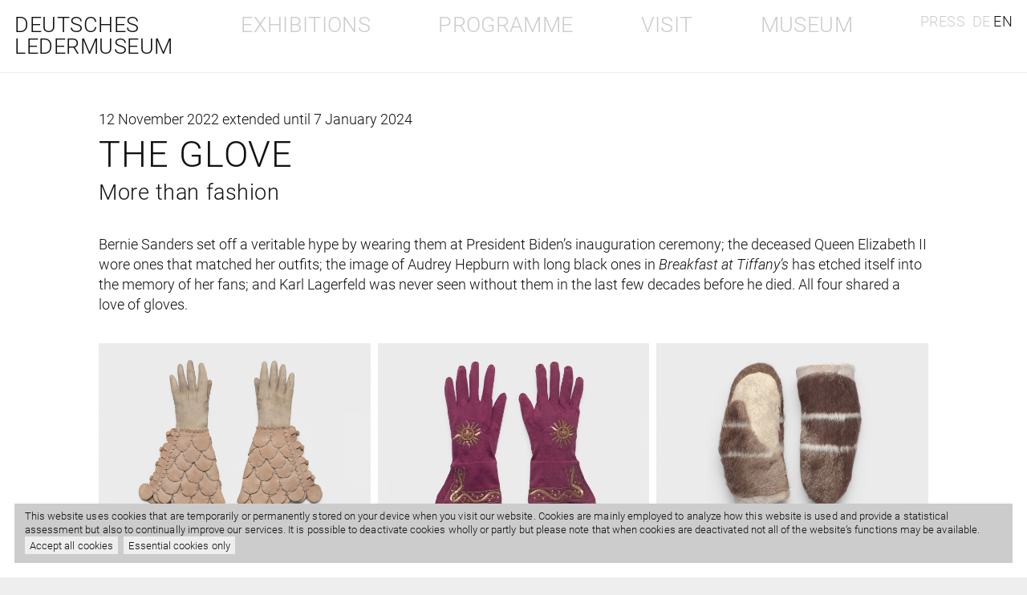

--- FILE ---
content_type: text/html; charset=UTF-8
request_url: https://www.ledermuseum.de/en/ausstellungen/the-glove
body_size: 7195
content:
<!doctype html>
<html lang="en">
<head>

	<meta charset="utf-8">
	<meta name="viewport" content="width=device-width,initial-scale=1.0">
	<meta http-equiv="Content-Type" content="text/html; charset=utf-8" />

	<link rel="preconnect" href="https://player.vimeo.com/" crossorigin>
	<link rel="dns-prefetch" href="https://player.vimeo.com/">

		<title>THE GLOVE • Deutsches Ledermuseum</title>

<link rel="canonical" href="https://www.ledermuseum.de/en/ausstellungen/the-glove" />
<meta name="description" content="The German Leather Museum has a unique collection from six millennia and five continents.">
<meta name="keywords" content="Frankfurt,Offenbach,Leder,Museum,Schuhe,Handwerk,Angewandte,Kunst,Design">
<meta name="subject" content="">

<meta property="og:title" content="THE GLOVE • Deutsches Ledermuseum">
<meta property="og:description" content="The German Leather Museum has a unique collection from six millennia and five continents.">
<meta property="og:url" content="https://www.ledermuseum.de/en/ausstellungen/the-glove">
<meta property="og:type" content="website">
<meta property="og:site_name" content="Deutsches Ledermuseum">
<meta property="og:locale" content="de_DE">

	<meta name="twitter:image" content="https://www.ledermuseum.de/media/pages/ausstellungen/der-handschuh/15f91035cb-1668763216/deutsches-ledermuseum-handschuh-quer-1000x1000-crop-1.jpg">
	<meta property="og:image" content="https://www.ledermuseum.de/media/pages/ausstellungen/der-handschuh/15f91035cb-1668763216/deutsches-ledermuseum-handschuh-quer-1000x1000-crop-1.jpg">
	<meta property="og:image:alt" content="Deutsches Ledermuseum">

	<link href="https://www.ledermuseum.de/assets/css/global.css?1668727650" rel="stylesheet">

			<link rel="alternate" href="https://www.ledermuseum.de/ausstellungen/der-handschuh" hreflang="de">
			<link rel="alternate" href="https://www.ledermuseum.de/en/ausstellungen/the-glove" hreflang="en">
	
	<link rel="shortcut icon" type="image/x-icon" href="/assets/favicon/favicon.ico">
<link rel="icon" type="image/svg+xml" href="/assets/favicon/favicon.svg" sizes="any">
	<link rel="icon" type="image/png" href="/assets/favicon/favicon-64.png" sizes="64x64">
	<link rel="icon" type="image/png" href="/assets/favicon/favicon-128.png" sizes="128x128">
	<link rel="icon" type="image/png" href="/assets/favicon/favicon-256.png" sizes="256x256">
	<link rel="icon" type="image/png" href="/assets/favicon/favicon-512.png" sizes="512x512">
	<link rel="icon" type="image/png" href="/assets/favicon/favicon-1024.png" sizes="1024x1024">
	
<script type="application/ld+json">{"@context":"https:\/\/schema.org\/","@type":"WebSite","copyrightYear":"2026","name":"Deutsches Ledermuseum","url":"https:\/\/www.ledermuseum.de\/en","inLanguage":{"@type":"Language","name":"English"}}</script>

</head>

<body class="template-exhibition">

	
	<div class="wrapper">

		<header class="main" id="main-menu">
			<nav id="desktop-menu">

				<h1><a href="https://www.ledermuseum.de/en">Deutsches<br />Ledermuseum</a></h1>

									<div class="item hidden open-submenu">

						<a class="" href="https://www.ledermuseum.de/en/ausstellungen">Exhibitions</a>

						<div class="subpage">
							<div class="wrapper grid space">
								<ul class="half">
            <li>
            <a class="scroll" href="https://www.ledermuseum.de/en/ausstellungen#top">Current</a>
        </li>
                <li>
        <a class="scroll" href="https://www.ledermuseum.de/en/ausstellungen#past">Retrospective</a>
    </li>
    </ul>

							</div>
						</div>
					</div>
									<div class="item hidden open-submenu">

						<a class="" href="https://www.ledermuseum.de/en/programm">Programme</a>

						<div class="subpage">
							<div class="wrapper grid space">
								<ul class="half">

    
            <li>
            <a class="scroll" href="https://www.ledermuseum.de/en/programm#fuehrungen">Guided Tours</a>
        </li>
    
            <li>
            <a class="scroll" href="https://www.ledermuseum.de/en/programm#workshops">Workshops</a>
        </li>
    
</ul>

							</div>
						</div>
					</div>
									<div class="item hidden open-submenu">

						<a class="" href="https://www.ledermuseum.de/en/visit">Visit</a>

						<div class="subpage">
							<div class="wrapper grid space">
								<ul class="half">
            <li>
            <a class="scroll" href="https://www.ledermuseum.de/en/visit#oeffnungszeiten">Opening hours</a>
        </li>
            <li>
            <a class="scroll" href="https://www.ledermuseum.de/en/visit#eintritt">Admission</a>
        </li>
            <li>
            <a class="scroll" href="https://www.ledermuseum.de/en/visit#anreise">Getting here</a>
        </li>
            <li>
            <a class="scroll" href="https://www.ledermuseum.de/en/visit#museumscafe">MUSEUM CAFÉ</a>
        </li>
            <li>
            <a class="scroll" href="https://www.ledermuseum.de/en/visit#gut-zu-wissen">FAQs</a>
        </li>
    </ul>

							</div>
						</div>
					</div>
									<div class="item hidden open-submenu">

						<a class="" href="https://www.ledermuseum.de/en/museum">Museum</a>

						<div class="subpage">
							<div class="wrapper grid space">
								<ul class="half">
            <li>
            <a class="scroll" href="https://www.ledermuseum.de/en/museum#sammlung">Collection</a>
        </li>
            <li>
            <a class="scroll" href="https://www.ledermuseum.de/en/museum#geschichte">History</a>
        </li>
            <li>
            <a class="scroll" href="https://www.ledermuseum.de/en/museum#publikationen">MUSEUM PUBLICATIONS</a>
        </li>
            <li>
            <a class="scroll" href="https://www.ledermuseum.de/en/museum#foerderkreis">PATRONS ASSOCIATION</a>
        </li>
            <li>
            <a class="scroll" href="https://www.ledermuseum.de/en/museum#kontakt">CONTACT</a>
        </li>
    </ul>

							</div>
						</div>
					</div>
				
				<div class="secondary item hidden">

											<a class="" href="https://www.ledermuseum.de/en/presse">Press</a>
					
					<nav class="languages">
													<a class="" href="https://www.ledermuseum.de/ausstellungen/der-handschuh" hreflang="de">
								de							</a>
													<a class="active" href="https://www.ledermuseum.de/en/ausstellungen/the-glove" hreflang="en">
								en							</a>
											</nav>

				</div>

			</nav>

			<nav id="mobile-menu">

				<div class="top">
					<h1><a href="https://www.ledermuseum.de/en">Deutsches<br />Ledermuseum</a></h1>
					<button class="burger" type="button" title="Menu" data-bs-toggle="collapse" data-bs-target="#collapse-mobile-menu" aria-expanded="false" aria-controls="collapse-mobile-menu">
				</div>

				<div class="menu-content collapse" id="collapse-mobile-menu">
					<div class="accordion" id="accordion-menu">
						
							<div class="accordion-item">
								<h3 class="accordion-header" id="heading-0">
									<button class="accordion-button collapsed" type="button" data-bs-toggle="collapse" data-bs-target="#collapse-0" aria-expanded="false" aria-controls="collapse-0">
										Exhibitions									</button>
								</h3>
								<div id="collapse-0" class="accordion-collapse collapse" aria-labelledby="heading-0" data-bs-parent="#accordion-menu">
									<div class="accordion-body">
										<ul class="half">
            <li>
            <a class="scroll" href="https://www.ledermuseum.de/en/ausstellungen#top">Current</a>
        </li>
                <li>
        <a class="scroll" href="https://www.ledermuseum.de/en/ausstellungen#past">Retrospective</a>
    </li>
    </ul>

									</div>
								</div>
							</div>

						
							<div class="accordion-item">
								<h3 class="accordion-header" id="heading-1">
									<button class="accordion-button collapsed" type="button" data-bs-toggle="collapse" data-bs-target="#collapse-1" aria-expanded="false" aria-controls="collapse-1">
										Programme									</button>
								</h3>
								<div id="collapse-1" class="accordion-collapse collapse" aria-labelledby="heading-1" data-bs-parent="#accordion-menu">
									<div class="accordion-body">
										<ul class="half">

    
            <li>
            <a class="scroll" href="https://www.ledermuseum.de/en/programm#fuehrungen">Guided Tours</a>
        </li>
    
            <li>
            <a class="scroll" href="https://www.ledermuseum.de/en/programm#workshops">Workshops</a>
        </li>
    
</ul>

									</div>
								</div>
							</div>

						
							<div class="accordion-item">
								<h3 class="accordion-header" id="heading-2">
									<button class="accordion-button collapsed" type="button" data-bs-toggle="collapse" data-bs-target="#collapse-2" aria-expanded="false" aria-controls="collapse-2">
										Visit									</button>
								</h3>
								<div id="collapse-2" class="accordion-collapse collapse" aria-labelledby="heading-2" data-bs-parent="#accordion-menu">
									<div class="accordion-body">
										<ul class="half">
            <li>
            <a class="scroll" href="https://www.ledermuseum.de/en/visit#oeffnungszeiten">Opening hours</a>
        </li>
            <li>
            <a class="scroll" href="https://www.ledermuseum.de/en/visit#eintritt">Admission</a>
        </li>
            <li>
            <a class="scroll" href="https://www.ledermuseum.de/en/visit#anreise">Getting here</a>
        </li>
            <li>
            <a class="scroll" href="https://www.ledermuseum.de/en/visit#museumscafe">MUSEUM CAFÉ</a>
        </li>
            <li>
            <a class="scroll" href="https://www.ledermuseum.de/en/visit#gut-zu-wissen">FAQs</a>
        </li>
    </ul>

									</div>
								</div>
							</div>

						
							<div class="accordion-item">
								<h3 class="accordion-header" id="heading-3">
									<button class="accordion-button collapsed" type="button" data-bs-toggle="collapse" data-bs-target="#collapse-3" aria-expanded="false" aria-controls="collapse-3">
										Museum									</button>
								</h3>
								<div id="collapse-3" class="accordion-collapse collapse" aria-labelledby="heading-3" data-bs-parent="#accordion-menu">
									<div class="accordion-body">
										<ul class="half">
            <li>
            <a class="scroll" href="https://www.ledermuseum.de/en/museum#sammlung">Collection</a>
        </li>
            <li>
            <a class="scroll" href="https://www.ledermuseum.de/en/museum#geschichte">History</a>
        </li>
            <li>
            <a class="scroll" href="https://www.ledermuseum.de/en/museum#publikationen">MUSEUM PUBLICATIONS</a>
        </li>
            <li>
            <a class="scroll" href="https://www.ledermuseum.de/en/museum#foerderkreis">PATRONS ASSOCIATION</a>
        </li>
            <li>
            <a class="scroll" href="https://www.ledermuseum.de/en/museum#kontakt">CONTACT</a>
        </li>
    </ul>

									</div>
								</div>
							</div>

											</div>

					<div class="secondary item">

													<a class="" href="https://www.ledermuseum.de/en/presse">Press</a>
						
						<nav class="languages">
															<a class="" href="https://www.ledermuseum.de/ausstellungen/der-handschuh" hreflang="de">
									de								</a>
															<a class="active" href="https://www.ledermuseum.de/en/ausstellungen/the-glove" hreflang="en">
									en								</a>
													</nav>

					</div>
				</div>

			</nav>

		</header>

<main class="page-wrapper">

    <div class="grid">
        <div class="full col-l-10 start-l-2 col-xl-9 start-xl-2">

            <article id="der-handschuh" class="">

    <header class="page-header">
                    <p class="date">
                12 November 2022
                
                                    extended                    until                     7 January 2024                
            </p>
                
            <h1>THE GLOVE</h1>
                            <h2>More than fashion</h2>
            
            </header>

    <main class="blocks">
        <p>Bernie Sanders set off a veritable hype by wearing them at President Biden’s inauguration ceremony; the deceased Queen Elizabeth II wore ones that matched her outfits; the image of Audrey Hepburn with long black ones in <em>Breakfast at Tiffany’s </em>has etched itself into the memory of her fans; and Karl Lagerfeld was never seen without them in the last few decades before he died. All four shared a love of gloves.</p><figure class="block gallery grid3">
      <div class="item">
      <a href="https://www.ledermuseum.de/media/pages/ausstellungen/der-handschuh/5a18fa4bde-1668762997/02_der_handschuh_elchleder_copyright_dlm_m_url.jpg" data-lightbox="lightbox">
        <figure><div class="img"><img alt="Gloves, England, 17th c." height="1333" src="https://www.ledermuseum.de/media/pages/ausstellungen/der-handschuh/5a18fa4bde-1668762997/02-der-handschuh-elchleder-copyright-dlm-m-url-1920x.jpg" srcset="https://www.ledermuseum.de/media/pages/ausstellungen/der-handschuh/5a18fa4bde-1668762997/02-der-handschuh-elchleder-copyright-dlm-m-url-640x.jpg 640w, https://www.ledermuseum.de/media/pages/ausstellungen/der-handschuh/5a18fa4bde-1668762997/02-der-handschuh-elchleder-copyright-dlm-m-url-854x.jpg 854w, https://www.ledermuseum.de/media/pages/ausstellungen/der-handschuh/5a18fa4bde-1668762997/02-der-handschuh-elchleder-copyright-dlm-m-url-1280x.jpg 1280w, https://www.ledermuseum.de/media/pages/ausstellungen/der-handschuh/5a18fa4bde-1668762997/02-der-handschuh-elchleder-copyright-dlm-m-url-1920x.jpg 1920w" title="Gloves, England, 17th c." width="2000"></div><figcaption><p>Gloves, England, 17th c.</p> <span class="credits">© Deutsches Ledermuseum, M. Url</span></figcaption></figure>      </a>
    </div>
      <div class="item">
      <a href="https://www.ledermuseum.de/media/pages/ausstellungen/der-handschuh/25695b4ca0-1668763002/03_der_handschuh_pontifikal_copyright_dlm_m_url.jpg" data-lightbox="lightbox">
        <figure><div class="img"><img alt="Pontifical gloves, Rome, Italy, probably 18th c." height="1334" src="https://www.ledermuseum.de/media/pages/ausstellungen/der-handschuh/25695b4ca0-1668763002/03-der-handschuh-pontifikal-copyright-dlm-m-url-1920x.jpg" srcset="https://www.ledermuseum.de/media/pages/ausstellungen/der-handschuh/25695b4ca0-1668763002/03-der-handschuh-pontifikal-copyright-dlm-m-url-640x.jpg 640w, https://www.ledermuseum.de/media/pages/ausstellungen/der-handschuh/25695b4ca0-1668763002/03-der-handschuh-pontifikal-copyright-dlm-m-url-854x.jpg 854w, https://www.ledermuseum.de/media/pages/ausstellungen/der-handschuh/25695b4ca0-1668763002/03-der-handschuh-pontifikal-copyright-dlm-m-url-1280x.jpg 1280w, https://www.ledermuseum.de/media/pages/ausstellungen/der-handschuh/25695b4ca0-1668763002/03-der-handschuh-pontifikal-copyright-dlm-m-url-1920x.jpg 1920w" title="Pontifical gloves, Rome, Italy, probably 18th c." width="2000"></div><figcaption><p>Pontifical gloves, Rome, Italy, probably 18th c.</p> <span class="credits">© Deutsches Ledermuseum, M. Url</span></figcaption></figure>      </a>
    </div>
      <div class="item">
      <a href="https://www.ledermuseum.de/media/pages/ausstellungen/der-handschuh/12adb75ce6-1668763006/05_der_handschuh_karibu_copyright_dlm_m_url.jpg" data-lightbox="lightbox">
        <figure><div class="img"><img alt="Mittens, Northwest Territories, Canada, approx. 1940" height="1333" src="https://www.ledermuseum.de/media/pages/ausstellungen/der-handschuh/12adb75ce6-1668763006/05-der-handschuh-karibu-copyright-dlm-m-url-1920x.jpg" srcset="https://www.ledermuseum.de/media/pages/ausstellungen/der-handschuh/12adb75ce6-1668763006/05-der-handschuh-karibu-copyright-dlm-m-url-640x.jpg 640w, https://www.ledermuseum.de/media/pages/ausstellungen/der-handschuh/12adb75ce6-1668763006/05-der-handschuh-karibu-copyright-dlm-m-url-854x.jpg 854w, https://www.ledermuseum.de/media/pages/ausstellungen/der-handschuh/12adb75ce6-1668763006/05-der-handschuh-karibu-copyright-dlm-m-url-1280x.jpg 1280w, https://www.ledermuseum.de/media/pages/ausstellungen/der-handschuh/12adb75ce6-1668763006/05-der-handschuh-karibu-copyright-dlm-m-url-1920x.jpg 1920w" title="Mittens, Northwest Territories, Canada, approx. 1940" width="2000"></div><figcaption><p>Mittens, Northwest Territories, Canada, approx. 1940</p> <span class="credits">© Deutsches Ledermuseum, M. Url</span></figcaption></figure>      </a>
    </div>
  </figure>
<p>Although as an item of clothing gloves went out of fashion in the second half of the 20th century, they made a comeback on the international catwalks and are also receiving greater attention owing to the hygiene measures implemented during the Covid-19 pandemic. Deutsches Ledermuseum showed over 90 exhibits that illustrate the extensive cultural history of handwear and exploring the many facets of this underestimated accessory.</p><p>The majority of the selected gloves and pairs of gloves had never been seen in an exhibition before<em>.</em> The Deutsches Ledermuseum collection boasts a wide range of glove types from different eras and cultures to provide ever new insights.</p><figure class="block gallery grid3">
      <div class="item">
      <a href="https://www.ledermuseum.de/media/pages/ausstellungen/der-handschuh/52081d75e5-1670597306/01_20221123_lmu_handschuh_0010_press.jpg" data-lightbox="lightbox">
        <figure><div class="img"><img alt="View of the exhibition" height="2000" src="https://www.ledermuseum.de/media/pages/ausstellungen/der-handschuh/52081d75e5-1670597306/01-20221123-lmu-handschuh-0010-press-1920x.jpg" srcset="https://www.ledermuseum.de/media/pages/ausstellungen/der-handschuh/52081d75e5-1670597306/01-20221123-lmu-handschuh-0010-press-640x.jpg 640w, https://www.ledermuseum.de/media/pages/ausstellungen/der-handschuh/52081d75e5-1670597306/01-20221123-lmu-handschuh-0010-press-854x.jpg 854w, https://www.ledermuseum.de/media/pages/ausstellungen/der-handschuh/52081d75e5-1670597306/01-20221123-lmu-handschuh-0010-press-1280x.jpg 1280w, https://www.ledermuseum.de/media/pages/ausstellungen/der-handschuh/52081d75e5-1670597306/01-20221123-lmu-handschuh-0010-press-1920x.jpg 1920w" title="View of the exhibition" width="3000"></div><figcaption><p>View of the exhibition</p> <span class="credits">© Deutsches Ledermuseum, M. Bernoully</span></figcaption></figure>      </a>
    </div>
      <div class="item">
      <a href="https://www.ledermuseum.de/media/pages/ausstellungen/der-handschuh/c894538a8b-1670597311/20221123_lmu_handschuh_0065_press.jpg" data-lightbox="lightbox">
        <figure><div class="img"><img alt="View of the exhibition, chapter detail GLOVE FASHIONS" height="2000" src="https://www.ledermuseum.de/media/pages/ausstellungen/der-handschuh/c894538a8b-1670597311/20221123-lmu-handschuh-0065-press-1920x.jpg" srcset="https://www.ledermuseum.de/media/pages/ausstellungen/der-handschuh/c894538a8b-1670597311/20221123-lmu-handschuh-0065-press-640x.jpg 640w, https://www.ledermuseum.de/media/pages/ausstellungen/der-handschuh/c894538a8b-1670597311/20221123-lmu-handschuh-0065-press-854x.jpg 854w, https://www.ledermuseum.de/media/pages/ausstellungen/der-handschuh/c894538a8b-1670597311/20221123-lmu-handschuh-0065-press-1280x.jpg 1280w, https://www.ledermuseum.de/media/pages/ausstellungen/der-handschuh/c894538a8b-1670597311/20221123-lmu-handschuh-0065-press-1920x.jpg 1920w" title="View of the exhibition, chapter detail GLOVE FASHIONS" width="3000"></div><figcaption><p>View of the exhibition, chapter detail GLOVE FASHIONS</p> <span class="credits">© Deutsches Ledermuseum, M. Bernoully</span></figcaption></figure>      </a>
    </div>
      <div class="item">
      <a href="https://www.ledermuseum.de/media/pages/ausstellungen/der-handschuh/0878157070-1670597317/13_20221123_lmu_handschuh_0058_press.jpg" data-lightbox="lightbox">
        <figure><div class="img"><img alt="View of the exhibition, chapter FRAGRANCE STATION" height="2000" src="https://www.ledermuseum.de/media/pages/ausstellungen/der-handschuh/0878157070-1670597317/13-20221123-lmu-handschuh-0058-press-1920x.jpg" srcset="https://www.ledermuseum.de/media/pages/ausstellungen/der-handschuh/0878157070-1670597317/13-20221123-lmu-handschuh-0058-press-640x.jpg 640w, https://www.ledermuseum.de/media/pages/ausstellungen/der-handschuh/0878157070-1670597317/13-20221123-lmu-handschuh-0058-press-854x.jpg 854w, https://www.ledermuseum.de/media/pages/ausstellungen/der-handschuh/0878157070-1670597317/13-20221123-lmu-handschuh-0058-press-1280x.jpg 1280w, https://www.ledermuseum.de/media/pages/ausstellungen/der-handschuh/0878157070-1670597317/13-20221123-lmu-handschuh-0058-press-1920x.jpg 1920w" title="View of the exhibition, chapter FRAGRANCE STATION" width="3000"></div><figcaption><p>View of the exhibition, chapter FRAGRANCE STATION</p> <span class="credits">© Deutsches Ledermuseum, M. Bernoully</span></figcaption></figure>      </a>
    </div>
  </figure>
<p>Warming Inuit mittens, boxing gloves, disposable rubber or latex gloves, and Pontifical gloves, to models by renowned designers such as Marc Jacobs and Dries Van Noten looked back on a longstanding tradition of this highly symbolic accessoryas a love token, a gauntlet in a duel, or as the insignia of royalty and firm component of first courtly, then bourgeois etiquette.</p><p>The tools and utensils used to produce gloves also revealed interesting facts about the craft itself which was carried out entirely by hand from the Middle Ages until the beginning of the 19th century. It was once considered de rigeur to perfume gloves and visitors could experience this long-forgotten fashion with a specially-created fragrance station.</p><figure class="block gallery grid3">
      <div class="item">
      <a href="https://www.ledermuseum.de/media/pages/ausstellungen/der-handschuh/a671327f29-1668763016/09_der_handschuh_boxhandschuh_copyright_dlm_m_url.jpg" data-lightbox="lightbox">
        <figure><div class="img"><img alt="Max Schmeling boxing gloves, Germany, approx. 1970" height="1334" src="https://www.ledermuseum.de/media/pages/ausstellungen/der-handschuh/a671327f29-1668763016/09-der-handschuh-boxhandschuh-copyright-dlm-m-url-1920x.jpg" srcset="https://www.ledermuseum.de/media/pages/ausstellungen/der-handschuh/a671327f29-1668763016/09-der-handschuh-boxhandschuh-copyright-dlm-m-url-640x.jpg 640w, https://www.ledermuseum.de/media/pages/ausstellungen/der-handschuh/a671327f29-1668763016/09-der-handschuh-boxhandschuh-copyright-dlm-m-url-854x.jpg 854w, https://www.ledermuseum.de/media/pages/ausstellungen/der-handschuh/a671327f29-1668763016/09-der-handschuh-boxhandschuh-copyright-dlm-m-url-1280x.jpg 1280w, https://www.ledermuseum.de/media/pages/ausstellungen/der-handschuh/a671327f29-1668763016/09-der-handschuh-boxhandschuh-copyright-dlm-m-url-1920x.jpg 1920w" title="Max Schmeling boxing gloves, Germany, approx. 1970" width="2000"></div><figcaption><p>Max Schmeling boxing gloves, Germany, approx. 1970</p> <span class="credits">© Deutsches Ledermuseum, M. Url</span></figcaption></figure>      </a>
    </div>
      <div class="item">
      <a href="https://www.ledermuseum.de/media/pages/ausstellungen/der-handschuh/e064188ebc-1668763009/04_der_handschuh_umschlag_copyright_dlm_m_url.jpg" data-lightbox="lightbox">
        <figure><div class="img"><img alt="Gloves with envelope cuffs, Maurice Vallet company, Paris, France, 1910s/20s" height="1333" src="https://www.ledermuseum.de/media/pages/ausstellungen/der-handschuh/e064188ebc-1668763009/04-der-handschuh-umschlag-copyright-dlm-m-url-1920x.jpg" srcset="https://www.ledermuseum.de/media/pages/ausstellungen/der-handschuh/e064188ebc-1668763009/04-der-handschuh-umschlag-copyright-dlm-m-url-640x.jpg 640w, https://www.ledermuseum.de/media/pages/ausstellungen/der-handschuh/e064188ebc-1668763009/04-der-handschuh-umschlag-copyright-dlm-m-url-854x.jpg 854w, https://www.ledermuseum.de/media/pages/ausstellungen/der-handschuh/e064188ebc-1668763009/04-der-handschuh-umschlag-copyright-dlm-m-url-1280x.jpg 1280w, https://www.ledermuseum.de/media/pages/ausstellungen/der-handschuh/e064188ebc-1668763009/04-der-handschuh-umschlag-copyright-dlm-m-url-1920x.jpg 1920w" title="Gloves with envelope cuffs, Maurice Vallet company, Paris, France, 1910s/20s" width="2000"></div><figcaption><p>Gloves with envelope cuffs, Maurice Vallet company, Paris, France, 1910s/20s</p> <span class="credits">© Deutsches Ledermuseum, M. Url</span></figcaption></figure>      </a>
    </div>
      <div class="item">
      <a href="https://www.ledermuseum.de/media/pages/ausstellungen/der-handschuh/cade726248-1668763024/11_der_handschuh_arbeitshandschuh_copyright_dlm_m_url.jpg" data-lightbox="lightbox">
        <figure><div class="img"><img alt="Work glove, Johann Duttin&eacute; company, M&uuml;hlheim/Main, approx. 1960" height="1333" src="https://www.ledermuseum.de/media/pages/ausstellungen/der-handschuh/cade726248-1668763024/11-der-handschuh-arbeitshandschuh-copyright-dlm-m-url-1920x.jpg" srcset="https://www.ledermuseum.de/media/pages/ausstellungen/der-handschuh/cade726248-1668763024/11-der-handschuh-arbeitshandschuh-copyright-dlm-m-url-640x.jpg 640w, https://www.ledermuseum.de/media/pages/ausstellungen/der-handschuh/cade726248-1668763024/11-der-handschuh-arbeitshandschuh-copyright-dlm-m-url-854x.jpg 854w, https://www.ledermuseum.de/media/pages/ausstellungen/der-handschuh/cade726248-1668763024/11-der-handschuh-arbeitshandschuh-copyright-dlm-m-url-1280x.jpg 1280w, https://www.ledermuseum.de/media/pages/ausstellungen/der-handschuh/cade726248-1668763024/11-der-handschuh-arbeitshandschuh-copyright-dlm-m-url-1920x.jpg 1920w" title="Work glove, Johann Duttin&eacute; company, M&uuml;hlheim/Main, approx. 1960" width="2000"></div><figcaption><p>Work glove, Johann Duttiné company, Mühlheim/Main, approx. 1960</p> <span class="credits">© Deutsches Ledermuseum, M. Url</span></figcaption></figure>      </a>
    </div>
  </figure>
<p>For the exhibition, the Deutsches Ledermuseum cooperated with Pforzheim University, which offers a course of studies towards a Bachelor’s degree that is unique in Germany – ‘Accessoire Design’ (Accessory Design). Contemporary designs created by the students there – from sketches of their ideas to prototypes and even end products – complemented items showcasing the Museum’s collection.</p><p>Accompanying the exhibition is an extensive <a href="https://www.ledermuseum.de/en/museum/publikationen" target="_blank" rel="noopener noreferrer">publication</a> from arnoldsche Art Publishers (German/English). This is available for purchase on site in the museum or can be ordered via e-mail at info@ledermuseum.de</p><div class="block divider size-normal"></div>
<p>The exhibition has been made possible thanks to generous funding from Dr. Marschner Stiftung and Hessische Kulturstiftung.</p><figure class="block gallery grid2">
      <div class="item">
      <a href="https://www.ledermuseum.de/media/pages/ausstellungen/der-handschuh/0586c027ab-1660211017/dms_logo_4c_100p.png" data-lightbox="lightbox">
        <figure><div class="img"><img alt="dms_logo_4c_100p.png" height="505" src="https://www.ledermuseum.de/media/pages/ausstellungen/der-handschuh/0586c027ab-1660211017/dms-logo-4c-100p-1920x.png" srcset="https://www.ledermuseum.de/media/pages/ausstellungen/der-handschuh/0586c027ab-1660211017/dms-logo-4c-100p-640x.png 640w, https://www.ledermuseum.de/media/pages/ausstellungen/der-handschuh/0586c027ab-1660211017/dms-logo-4c-100p-854x.png 854w, https://www.ledermuseum.de/media/pages/ausstellungen/der-handschuh/0586c027ab-1660211017/dms-logo-4c-100p-1280x.png 1280w, https://www.ledermuseum.de/media/pages/ausstellungen/der-handschuh/0586c027ab-1660211017/dms-logo-4c-100p-1920x.png 1920w" title="dms_logo_4c_100p.png" width="775"></div></figure>      </a>
    </div>
      <div class="item">
      <a href="https://www.ledermuseum.de/media/pages/ausstellungen/der-handschuh/701eaee6cc-1660211583/hks_logo_blacks.png" data-lightbox="lightbox">
        <figure><div class="img"><img alt="hks_logo_blacks.png" height="505" src="https://www.ledermuseum.de/media/pages/ausstellungen/der-handschuh/701eaee6cc-1660211583/hks-logo-blacks-1920x.png" srcset="https://www.ledermuseum.de/media/pages/ausstellungen/der-handschuh/701eaee6cc-1660211583/hks-logo-blacks-640x.png 640w, https://www.ledermuseum.de/media/pages/ausstellungen/der-handschuh/701eaee6cc-1660211583/hks-logo-blacks-854x.png 854w, https://www.ledermuseum.de/media/pages/ausstellungen/der-handschuh/701eaee6cc-1660211583/hks-logo-blacks-1280x.png 1280w, https://www.ledermuseum.de/media/pages/ausstellungen/der-handschuh/701eaee6cc-1660211583/hks-logo-blacks-1920x.png 1920w" title="hks_logo_blacks.png" width="775"></div></figure>      </a>
    </div>
  </figure>
<p>Sparkassen-Kulturstiftung Hessen-Thüringen, Kulturstiftung der Städtischen Sparkasse Offenbach am Main and Förderkreis des Deutschen Ledermuseum e.V. support the project as well.</p><figure class="block gallery grid3">
      <div class="item">
      <a href="https://www.ledermuseum.de/media/pages/ausstellungen/der-handschuh/bec6d08e86-1660211328/logo_kultur_s_10cm.png" data-lightbox="lightbox">
        <figure><div class="img"><img alt="logo_kultur_s_10cm.png" height="335" src="https://www.ledermuseum.de/media/pages/ausstellungen/der-handschuh/bec6d08e86-1660211328/logo-kultur-s-10cm-1920x.png" srcset="https://www.ledermuseum.de/media/pages/ausstellungen/der-handschuh/bec6d08e86-1660211328/logo-kultur-s-10cm-640x.png 640w, https://www.ledermuseum.de/media/pages/ausstellungen/der-handschuh/bec6d08e86-1660211328/logo-kultur-s-10cm-854x.png 854w, https://www.ledermuseum.de/media/pages/ausstellungen/der-handschuh/bec6d08e86-1660211328/logo-kultur-s-10cm-1280x.png 1280w, https://www.ledermuseum.de/media/pages/ausstellungen/der-handschuh/bec6d08e86-1660211328/logo-kultur-s-10cm-1920x.png 1920w" title="logo_kultur_s_10cm.png" width="515"></div></figure>      </a>
    </div>
      <div class="item">
      <a href="https://www.ledermuseum.de/media/pages/ausstellungen/der-handschuh/596b90eb3c-1660211766/kulturstiftung_logo_sw2.png" data-lightbox="lightbox">
        <figure><div class="img"><img alt="kulturstiftung_logo_sw2.png" height="335" src="https://www.ledermuseum.de/media/pages/ausstellungen/der-handschuh/596b90eb3c-1660211766/kulturstiftung-logo-sw2-1920x.png" srcset="https://www.ledermuseum.de/media/pages/ausstellungen/der-handschuh/596b90eb3c-1660211766/kulturstiftung-logo-sw2-640x.png 640w, https://www.ledermuseum.de/media/pages/ausstellungen/der-handschuh/596b90eb3c-1660211766/kulturstiftung-logo-sw2-854x.png 854w, https://www.ledermuseum.de/media/pages/ausstellungen/der-handschuh/596b90eb3c-1660211766/kulturstiftung-logo-sw2-1280x.png 1280w, https://www.ledermuseum.de/media/pages/ausstellungen/der-handschuh/596b90eb3c-1660211766/kulturstiftung-logo-sw2-1920x.png 1920w" title="kulturstiftung_logo_sw2.png" width="515"></div></figure>      </a>
    </div>
      <div class="item">
      <a href="https://www.ledermuseum.de/media/pages/ausstellungen/der-handschuh/64a24addd3-1660211340/fdlm_1c_black.png" data-lightbox="lightbox">
        <figure><div class="img"><img alt="fdlm_1c_black.png" height="335" src="https://www.ledermuseum.de/media/pages/ausstellungen/der-handschuh/64a24addd3-1660211340/fdlm-1c-black-1920x.png" srcset="https://www.ledermuseum.de/media/pages/ausstellungen/der-handschuh/64a24addd3-1660211340/fdlm-1c-black-640x.png 640w, https://www.ledermuseum.de/media/pages/ausstellungen/der-handschuh/64a24addd3-1660211340/fdlm-1c-black-854x.png 854w, https://www.ledermuseum.de/media/pages/ausstellungen/der-handschuh/64a24addd3-1660211340/fdlm-1c-black-1280x.png 1280w, https://www.ledermuseum.de/media/pages/ausstellungen/der-handschuh/64a24addd3-1660211340/fdlm-1c-black-1920x.png 1920w" title="fdlm_1c_black.png" width="515"></div></figure>      </a>
    </div>
  </figure>
    </main>

</article>

            <footer class="page-footer">
                                    <a class="link" href="https://www.ledermuseum.de/en/ausstellungen">Back to Exhibitions</a>
                            </footer>

        </div>
    </div>

</main>


<footer class="main grid space padding-bottom-xl">

    <div class="quarter">
        <p>Frankfurter Str. 86<br />
            63067 Offenbach am Main</p>
    </div>

    <div class="quarter">
        <p>+49 (0) 69 829798 0<br />
            info@ledermuseum.de</p>
    </div>

    <div class="quarter">
        <a href="https://www.ledermuseum.de/en/visit">
            Opening hours<br />& Admission        </a>
    </div>

    <div class="quarter">
        <nav class="kleingedrucktes">
                            <a href="https://www.ledermuseum.de/en/legal-notice">Legal Notice</a>
                            <a href="https://www.ledermuseum.de/en/datenschutz">Privacy Policy</a>
                            <a href="https://www.ledermuseum.de/en/barrierefreiheit">Accessability</a>
                    </nav>
        <p class="social-media">
                            <a href="https://www.instagram.com/deutschesledermuseum/" rel="external noreferrer noopener" target="_blank">
                    <img src="/assets/images/instagram-white.svg" alt="DLM auf Instagram" />
                </a>
                            <a href="https://www.facebook.com/deutschesledermuseum" rel="external noreferrer noopener" target="_blank">
                    <img src="/assets/images/facebook-white.svg" alt="DLM auf Facebook" />
                </a>
                    </p>
    </div>

</footer>

    <div class="cookie-banner">
        <div>
            This website uses cookies that are temporarily or permanently stored on your device when you visit our website. Cookies are mainly employed to analyze how this website is used and provide a statistical assessment but also to continually improve our services. It is possible to deactivate cookies wholly or partly but please note that when cookies are deactivated not all of the website’s functions may be available.            <a href="?cookies=okay">Accept all cookies</a>
            <a href="?cookies=nein">Essential cookies only</a>
        </div>
    </div>

</div><!-- .wrapper -->

    
    <script>
        var gaProperty = 'G-20YCBRYS0M';
        var disableStr = 'ga-disable-' + gaProperty;
        if (document.cookie.indexOf(disableStr + '=true') > -1) {
            window[disableStr] = true;
        }
        function gaOptout() {
            document.cookie = disableStr + '=true; expires=Thu, 31 Dec 2099 23:59:59 UTC; path=/';
            window[disableStr] = true;
            alert("Das Google Analytics Opt-Out-Cookie wurde erfolgreich gesetzt. Bis zum Löschen des Cookies sind Sie in diesem Browser von der Google-Analytics-Messung ausgeschlossen");
        }
    </script>

    <script src="https://www.ledermuseum.de/assets/js/swipe.js?1621089577"></script>    <script src="https://www.ledermuseum.de/assets/js/lazysizes.js?1621089577"></script>    <script src="https://www.ledermuseum.de/assets/js/smoothscroll-polyfill.js?1623587353"></script>
    <link href="https://www.ledermuseum.de/assets/lightbox/css/lightbox.css?1622573835" rel="stylesheet">    <script src="https://www.ledermuseum.de/assets/lightbox/js/lightbox-plus-jquery.min.js?1622573835"></script>
    <script>
         lightbox.option({
            albumLabel: "%1 / %2",
            maxWidth: 1200,
            maxHeight: 800,
            resizeDuration: 400,
            wrapAround: true
        });
    </script>

    <script src="https://www.ledermuseum.de/assets/bootstrap/js/bootstrap.bundle.min.js?1623321134"></script>
    <script src="https://www.ledermuseum.de/assets/js/action.js?1623588981"></script>
</body>
</html>


--- FILE ---
content_type: text/javascript
request_url: https://www.ledermuseum.de/assets/js/action.js?1623588981
body_size: 704
content:
/*
100 vh
*/
function handleResize(){
	document.documentElement.style.setProperty('--full-height', `${window.innerHeight}px`);

	const header = document.querySelector('#main-menu');
	document.documentElement.style.setProperty('--header-height', `${header.offsetHeight}px`);
	document.documentElement.style.setProperty('--remaining-height', `${ window.innerHeight - header.offsetHeight}px`);
}
handleResize();
window.addEventListener( 'resize', handleResize );

/*
Smooth scroll
*/

function offsetTop(el) {
    let rect = el.getBoundingClientRect();
    let top = window.pageYOffset || document.documentElement.scrollTop;
    return rect.top + top;
}

function scrollToElement( element ){
	let top = offsetTop( element ) - 120;
	window.scrollTo({ top: top, behavior: 'smooth' });
}

let scrollAnchors = document.querySelectorAll('a.scroll');
function attachScrollBehaviour( anchors ){
	let current = window.location;
	for (const anchor of anchors) {
		let url = new URL( anchor.href );
		if( current.pathname !== url.pathname ){
			continue;
		}
		anchor.addEventListener('click',(event)=>{
			let target = document.querySelector( url.hash );
			if( target ){
				event.preventDefault();
				scrollToElement( target );
			} else {
				window.scrollTo({ top: 0, behavior: 'smooth' });
			}
		}, true);
	}
}
attachScrollBehaviour( scrollAnchors );

function checkIfTarget(){
	if( window.location.hash ){
		let target = document.querySelector( window.location.hash );
		if( target ){
			scrollToElement( target );
		}
	}
}
checkIfTarget();

/*
Home slider
*/
const home_slider = document.querySelector("#home-slider");
if (home_slider) {

	console.log( home_slider );

	window.mySwipe = new Swipe(home_slider, {
		// draggable: true,
		auto: 3000,
		speed: 800
	});

	let home_slider_next = home_slider.querySelector("#next");
	home_slider_next.addEventListener("click", function () {
		window.mySwipe.next();
	});
	let home_slider_previous = home_slider.querySelector("#previous");
	home_slider_previous.addEventListener("click", function () {
		window.mySwipe.prev();
	});
}


--- FILE ---
content_type: text/javascript
request_url: https://www.ledermuseum.de/assets/js/swipe.js?1621089577
body_size: 3908
content:
!(function (t, e) {
	(t = t || {}),
		"function" == typeof define && define.amd
			? define([], function () {
					return (t.Swipe = e()), t.Swipe;
			  })
			: "object" == typeof module && module.exports
			? (module.exports = e())
			: (t.Swipe = e());
})(this, function () {
	var e,
		Q =
			("object" == typeof self && self.self === self && self) ||
			("object" == typeof global && global.global === global && global) ||
			this,
		W = Q.document;
	function Swipe(r, a) {
		"use strict";
		function e() {}
		function n(t) {
			return !!t && ("boolean" != typeof t.cancelable || t.cancelable);
		}
		var o,
			t,
			s = {},
			u = {},
			l = (a = a || {}).auto || 0,
			i = !1,
			c = function (t) {
				setTimeout(t || e, 0);
			};
		Element.prototype.matches ||
			(Element.prototype.matches =
				Element.prototype.matchesSelector ||
				Element.prototype.mozMatchesSelector ||
				Element.prototype.msMatchesSelector ||
				Element.prototype.oMatchesSelector ||
				Element.prototype.webkitMatchesSelector ||
				function (t) {
					for (
						var e = (
								this.document || this.ownerDocument
							).querySelectorAll(t),
							n = e.length;
						0 <= --n && e.item(n) !== this;

					);
					return -1 < n;
				});
		var d = {
			addEventListener: !!Q.addEventListener,
			passiveEvents: (function () {
				var e = !1;
				try {
					var t = Object.defineProperty({}, "passive", {
						get: function () {
							e = !0;
						},
					});
					Q.addEventListener("testEvent", null, t),
						Q.removeEventListener("testEvent", null, t);
				} catch (t) {
					e = !1;
				}
				return e;
			})(),
			touch:
				"ontouchstart" in Q ||
				(Q.DocumentTouch && W instanceof DocumentTouch),
			transitions: (function (t) {
				var e,
					n = [
						"transitionProperty",
						"WebkitTransition",
						"MozTransition",
						"OTransition",
						"msTransition",
					];
				for (e in n) if (void 0 !== t.style[n[e]]) return !0;
				return !1;
			})(W.createElement("swipe")),
		};
		if (r) {
			var v,
				f,
				m,
				h,
				p = r.children[0],
				E = parseInt(a.startSlide, 10) || 0,
				y = a.speed || 300;
			a.continuous = void 0 === a.continuous || a.continuous;
			var g,
				b,
				T =
					((g = "direction"),
					r.currentStyle
						? (b = r.currentStyle[g])
						: Q.getComputedStyle &&
						  (b = Q.getComputedStyle(r, null).getPropertyValue(g)),
					"rtl" === b ? "right" : "left");
			a.autoRestart = void 0 !== a.autoRestart && a.autoRestart;
			var x = (function (n, i) {
					i = i || 100;
					var o = null;
					function s() {
						o && clearTimeout(o);
					}
					function t() {
						var t = this,
							e = arguments;
						s(),
							(o = setTimeout(function () {
								(o = null), n.apply(t, e);
							}, i));
					}
					return (t.cancel = s), t;
				})(S),
				L = {
					handleEvent: function (t) {
						if (!i || "resize" === t.type) {
							switch (t.type) {
								case "mousedown":
								case "touchstart":
									this.start(t);
									break;
								case "mousemove":
								case "touchmove":
									this.move(t);
									break;
								case "mouseup":
								case "mouseleave":
								case "touchend":
									this.end(t);
									break;
								case "webkitTransitionEnd":
								case "msTransitionEnd":
								case "oTransitionEnd":
								case "otransitionend":
								case "transitionend":
									this.transitionEnd(t);
									break;
								case "resize":
									x();
							}
							a.stopPropagation && t.stopPropagation();
						}
					},
					start: function (t) {
						var e = X(t) ? t : t.touches[0];
						(a.ignore && e.target.matches(a.ignore)) ||
							(X(t) && t.preventDefault(),
							(s = { x: e.pageX, y: e.pageY, time: +new Date() }),
							(o = void 0),
							(u = {}),
							X(t)
								? (p.addEventListener("mousemove", this, !1),
								  p.addEventListener("mouseup", this, !1),
								  p.addEventListener("mouseleave", this, !1))
								: (p.addEventListener(
										"touchmove",
										this,
										!!d.passiveEvents && { passive: !1 }
								  ),
								  p.addEventListener("touchend", this, !1)),
							(e = j()),
							(t = v[E]),
							a.dragStart && a.dragStart(e, t));
					},
					move: function (t) {
						var e;
						if (X(t)) e = t;
						else {
							if (
								1 < t.touches.length ||
								(t.scale && 1 !== t.scale)
							)
								return;
							a.disableScroll && n(t) && t.preventDefault(),
								(e = t.touches[0]);
						}
						(u = { x: e.pageX - s.x, y: e.pageY - s.y }),
							void 0 === o &&
								(o = !!(o || Math.abs(u.x) < Math.abs(u.y))),
							o ||
								(n(t) && t.preventDefault(),
								I(),
								a.continuous
									? (R(A(E - 1), u.x + f[A(E - 1)], 0),
									  R(E, u.x + f[E], 0),
									  R(A(E + 1), u.x + f[A(E + 1)], 0))
									: ((u.x =
											u.x /
											((!E && 0 < u.x) ||
											(E === v.length - 1 && u.x < 0)
												? Math.abs(u.x) / m + 1
												: 1)),
									  R(E - 1, u.x + f[E - 1], 0),
									  R(E, u.x + f[E], 0),
									  R(E + 1, u.x + f[E + 1], 0)));
					},
					end: function (t) {
						var e = +new Date() - s.time,
							n =
								(Number(e) < 250 && 20 < Math.abs(u.x)) ||
								Math.abs(u.x) > m / 2,
							i =
								(!E && 0 < u.x) ||
								(E === v.length - 1 && u.x < 0);
						a.continuous && (i = !1);
						e = Math.abs(u.x) / u.x;
						o ||
							(n && !i
								? ((E =
										e < 0
											? (a.continuous
													? (P(A(E - 1), -m, 0),
													  P(A(E + 2), m, 0))
													: P(E - 1, -m, 0),
											  P(E, f[E] - m, y),
											  P(A(E + 1), f[A(E + 1)] - m, y),
											  A(E + 1))
											: (a.continuous
													? (P(A(E + 1), m, 0),
													  P(A(E - 2), -m, 0))
													: P(E + 1, m, 0),
											  P(E, f[E] + m, y),
											  P(A(E - 1), f[A(E - 1)] + m, y),
											  A(E - 1))),
								  k(j(), v[E], e))
								: a.continuous
								? (P(A(E - 1), -m, y),
								  P(E, 0, y),
								  P(A(E + 1), m, y))
								: (P(E - 1, -m, y),
								  P(E, 0, y),
								  P(E + 1, m, y))),
							X(t)
								? (p.removeEventListener("mousemove", L, !1),
								  p.removeEventListener("mouseup", L, !1),
								  p.removeEventListener("mouseleave", L, !1))
								: (p.removeEventListener(
										"touchmove",
										L,
										!!d.passiveEvents && { passive: !1 }
								  ),
								  p.removeEventListener("touchend", L, !1)),
							(e = j()),
							(t = v[E]),
							a.dragEnd && a.dragEnd(e, t);
					},
					transitionEnd: function (t) {
						parseInt(t.target.getAttribute("data-index"), 10) ===
							E && ((l || a.autoRestart) && N(), z(j(), v[E]));
					},
				};
			return (
				S(),
				C(),
				{
					setup: S,
					slide: function (t, e) {
						I(), O(t, e);
					},
					prev: function () {
						I(), i || ((a.continuous || E) && O(E - 1));
					},
					next: function () {
						I(), M();
					},
					restart: N,
					stop: I,
					getPos: j,
					disable: function () {
						I(), (i = !0);
					},
					enable: function () {
						(i = !1), N();
					},
					getNumSlides: function () {
						return h;
					},
					kill: function () {
						I(),
							(r.style.visibility = ""),
							(p.style.width = ""),
							(p.style[T] = "");
						var t = v.length;
						for (; t--; ) {
							d.transitions && R(t, 0, 0);
							var e = v[t];
							e.getAttribute("data-cloned") &&
								e.parentElement.removeChild(e),
								(e.style.width = ""),
								(e.style[T] = ""),
								(e.style.webkitTransitionDuration = e.style.MozTransitionDuration = e.style.msTransitionDuration = e.style.OTransitionDuration = e.style.transitionDuration =
									""),
								(e.style.webkitTransform = e.style.msTransform = e.style.MozTransform = e.style.OTransform =
									"");
						}
						w(), x.cancel();
					},
				}
			);
		}
		function w() {
			d.addEventListener
				? (p.removeEventListener(
						"touchstart",
						L,
						!!d.passiveEvents && { passive: !0 }
				  ),
				  p.removeEventListener("mousedown", L, !1),
				  p.removeEventListener("webkitTransitionEnd", L, !1),
				  p.removeEventListener("msTransitionEnd", L, !1),
				  p.removeEventListener("oTransitionEnd", L, !1),
				  p.removeEventListener("otransitionend", L, !1),
				  p.removeEventListener("transitionend", L, !1),
				  Q.removeEventListener("resize", L, !1))
				: (Q.onresize = null);
		}
		function D(t) {
			t = t.cloneNode(!0);
			p.appendChild(t),
				t.setAttribute("data-cloned", !0),
				t.removeAttribute("id");
		}
		function S(t) {
			if (null != t) for (var e in t) a[e] = t[e];
			(v = p.children), (h = v.length);
			for (var n = 0; n < v.length; n++)
				v[n].getAttribute("data-cloned") && h--;
			if (
				(v.length < 2 && (a.continuous = !1),
				d.transitions &&
					a.continuous &&
					v.length < 3 &&
					(D(v[0]), D(v[1]), (v = p.children)),
				"right" === T)
			)
				for (var i = 0; i < v.length; i++) v[i].style.float = "right";
			(f = new Array(v.length)),
				(m = r.getBoundingClientRect().width || r.offsetWidth),
				(p.style.width = v.length * m * 2 + "px");
			for (var o = v.length; o--; ) {
				var s = v[o];
				(s.style.width = m + "px"),
					s.setAttribute("data-index", o),
					d.transitions &&
						((s.style[T] = o * -m + "px"),
						P(o, o < E ? -m : E < o ? m : 0, 0));
			}
			a.continuous &&
				d.transitions &&
				(P(A(E - 1), -m, 0), P(A(E + 1), m, 0)),
				d.transitions || (p.style[T] = E * -m + "px"),
				(r.style.visibility = "visible"),
				w(),
				d.addEventListener
					? (d.touch &&
							p.addEventListener(
								"touchstart",
								L,
								!!d.passiveEvents && { passive: !0 }
							),
					  a.draggable && p.addEventListener("mousedown", L, !1),
					  d.transitions &&
							(p.addEventListener("webkitTransitionEnd", L, !1),
							p.addEventListener("msTransitionEnd", L, !1),
							p.addEventListener("oTransitionEnd", L, !1),
							p.addEventListener("otransitionend", L, !1),
							p.addEventListener("transitionend", L, !1)),
					  Q.addEventListener("resize", L, !1))
					: (Q.onresize = x);
		}
		function M() {
			i || ((a.continuous || E < v.length - 1) && O(E + 1));
		}
		function k(t, e, n) {
			a.callback && a.callback(t, e, n);
		}
		function z(t, e) {
			a.transitionEnd && a.transitionEnd(t, e);
		}
		function A(t) {
			return (v.length + (t % v.length)) % v.length;
		}
		function j() {
			var t = E;
			return h <= t && (t -= h), t;
		}
		function O(t, e) {
			if (((t = "number" != typeof t ? parseInt(t, 10) : t), E !== t)) {
				if (d.transitions) {
					var n,
						i = Math.abs(E - t) / (E - t);
					a.continuous &&
						((n = i),
						(i = -f[A(t)] / m) !== n && (t = -i * v.length + t));
					for (var o = Math.abs(E - t) - 1; o--; )
						P(A((E < t ? t : E) - o - 1), m * i, 0);
					(t = A(t)),
						P(E, m * i, e || y),
						P(t, 0, e || y),
						a.continuous && P(A(t - i), -m * i, 0);
				} else
					(t = A(t)),
						(function (e, n, i) {
							if (!i) return (p.style[T] = n + "px");
							var o = +new Date(),
								s = setInterval(function () {
									var t = +new Date() - o;
									if (i < t)
										return (
											(p.style[T] = n + "px"),
											(l || a.autoRestart) && N(),
											z(j(), v[E]),
											void clearInterval(s)
										);
									p.style[T] =
										(n - e) *
											(Math.floor((t / i) * 100) / 100) +
										e +
										"px";
								}, 4);
						})(E * -m, t * -m, e || y);
				(E = t),
					c(function () {
						k(j(), v[E], i);
					});
			}
		}
		function P(t, e, n) {
			R(t, e, n), (f[t] = e);
		}
		function R(t, e, n) {
			(t = v[t]), (t = t && t.style);
			t &&
				((t.webkitTransitionDuration = t.MozTransitionDuration = t.msTransitionDuration = t.OTransitionDuration = t.transitionDuration =
					n + "ms"),
				(t.webkitTransform = t.msTransform = t.MozTransform = t.OTransform = t.transform =
					"translateX(" + e + "px)"));
		}
		function C() {
			(l = a.auto || 0) && (t = setTimeout(M, l));
		}
		function I() {
			(l = 0), clearTimeout(t);
		}
		function N() {
			I(), C();
		}
		function X(t) {
			return /^mouse/.test(t.type);
		}
	}
	return (
		(Q.jQuery || Q.Zepto) &&
			((e = Q.jQuery || Q.Zepto).fn.Swipe = function (t) {
				return this.each(function () {
					e(this).data("Swipe", new Swipe(e(this)[0], t));
				});
			}),
		Swipe
	);
});
